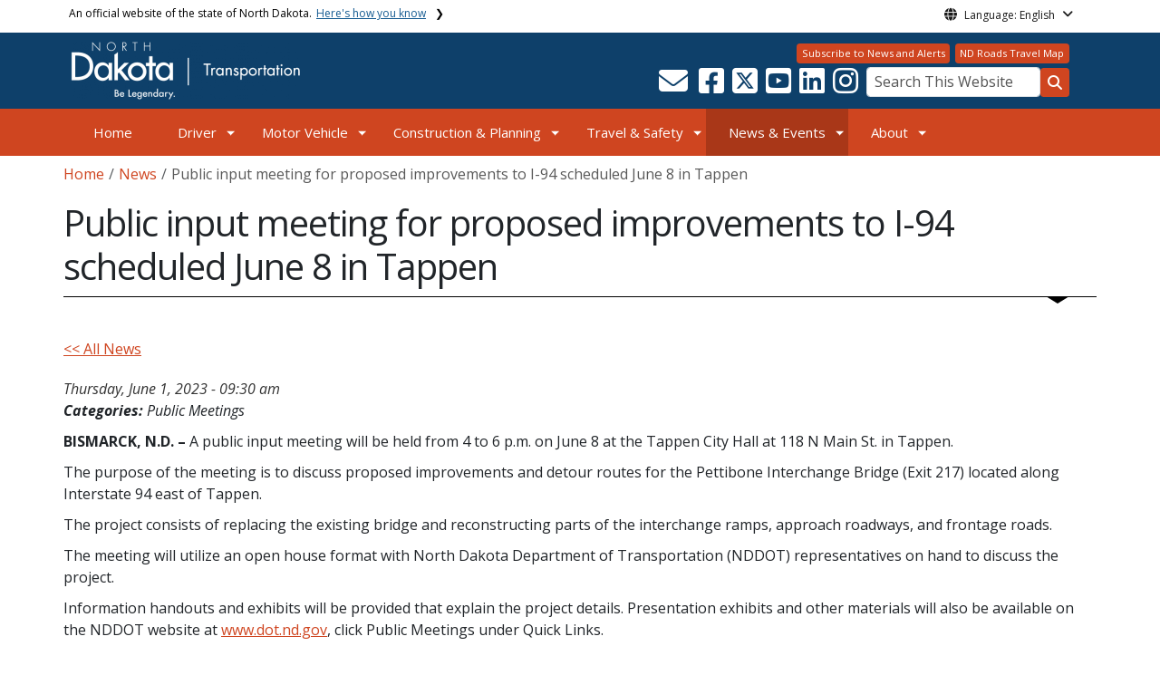

--- FILE ---
content_type: text/html; charset=UTF-8
request_url: https://www.dot.nd.gov/news/public-input-meeting-proposed-improvements-i-94-scheduled-june-8-tappen
body_size: 74586
content:

<!DOCTYPE html>
<html lang="en" dir="ltr" prefix="content: http://purl.org/rss/1.0/modules/content/  dc: http://purl.org/dc/terms/  foaf: http://xmlns.com/foaf/0.1/  og: http://ogp.me/ns#  rdfs: http://www.w3.org/2000/01/rdf-schema#  schema: http://schema.org/  sioc: http://rdfs.org/sioc/ns#  sioct: http://rdfs.org/sioc/types#  skos: http://www.w3.org/2004/02/skos/core#  xsd: http://www.w3.org/2001/XMLSchema# " class="h-100">
  <head>
    <meta charset="utf-8" />
<noscript><style>form.antibot * :not(.antibot-message) { display: none !important; }</style>
</noscript><meta name="description" content="BISMARCK, N.D. – A public input meeting will be held from 4 to 6 p.m. on June 8 at the Tappen City Hall at 118 N Main St. in Tappen." />
<meta name="abstract" content="BISMARCK, N.D. – A public input meeting will be held from 4 to 6 p.m. on June 8 at the Tappen City Hall at 118 N Main St. in Tappen." />
<meta name="robots" content="index, follow" />
<link rel="image_src" href="https://itdcmst204.cmsstaging.nd.gov/sites/www/files/styles/image_original/public/documents/theme/Drupal%2010.png?itok=PB2ENQJA&amp;cb=02b67b1c" />
<meta property="og:site_name" content="NDDOT" />
<meta property="og:type" content="website" />
<meta property="og:url" content="https://www.dot.nd.gov/news/public-input-meeting-proposed-improvements-i-94-scheduled-june-8-tappen" />
<meta property="og:title" content="Public input meeting for proposed improvements to I-94 scheduled June 8 in Tappen" />
<meta property="og:description" content="BISMARCK, N.D. – A public input meeting will be held from 4 to 6 p.m. on June 8 at the Tappen City Hall at 118 N Main St. in Tappen." />
<meta property="og:image" content="https://itdcmst204.cmsstaging.nd.gov/sites/www/files/styles/image_original/public/documents/theme/Drupal%2010.png?itok=PB2ENQJA&amp;cb=02b67b1c" />
<meta property="og:image:url" content="https://itdcmst204.cmsstaging.nd.gov/sites/www/files/styles/image_original/public/documents/theme/Drupal%2010.png?itok=PB2ENQJA&amp;cb=02b67b1c" />
<meta property="og:image:type" content="image/jpeg" />
<meta property="og:image:alt" content="social share image" />
<meta name="twitter:card" content="summary_large_image" />
<meta name="twitter:description" content="BISMARCK, N.D. – A public input meeting will be held from 4 to 6 p.m. on June 8 at the Tappen City Hall at 118 N Main St. in Tappen." />
<meta name="twitter:title" content="Public input meeting for proposed improvements to I-94 scheduled June 8 in Tappen | NDDOT" />
<meta name="twitter:image" content="https://itdcmst204.cmsstaging.nd.gov/sites/www/files/styles/twitter_share/public/documents/theme/Drupal%2010.png?itok=Ujz_Q1wh&amp;cb=02b67b1c" />
<meta name="twitter:image:alt" content="social share image" />
<meta name="Generator" content="Drupal 10 (https://www.drupal.org)" />
<meta name="MobileOptimized" content="width" />
<meta name="HandheldFriendly" content="true" />
<meta name="viewport" content="width=device-width, initial-scale=1.0" />
<link rel="icon" href="/sites/www/files/documents/theme/favicon.png" type="image/png" />
<link rel="canonical" href="https://www.dot.nd.gov/news/public-input-meeting-proposed-improvements-i-94-scheduled-june-8-tappen" />
<link rel="shortlink" href="https://www.dot.nd.gov/node/5212" />
<script>window.a2a_config=window.a2a_config||{};a2a_config.callbacks=[];a2a_config.overlays=[];a2a_config.templates={};</script>

    <title>Public input meeting for proposed improvements to I-94 scheduled June 8 in Tappen | NDDOT</title>
    <link rel="stylesheet" media="all" href="/sites/www/files/css/css_l-ZZmaJtb-SApM2Pf8BXQwSjNIl2OKNOWL-3Tt1xoUk.css?delta=0&amp;language=en&amp;theme=ndit_base&amp;include=[base64]" />
<link rel="stylesheet" media="all" href="/sites/www/files/css/css_v_sbxTvFJDowb7nF9AaxBLW54LOHqQf2MxFK6l3H684.css?delta=1&amp;language=en&amp;theme=ndit_base&amp;include=[base64]" />

    <script type="application/json" data-drupal-selector="drupal-settings-json">{"path":{"baseUrl":"\/","pathPrefix":"","currentPath":"node\/5212","currentPathIsAdmin":false,"isFront":false,"currentLanguage":"en"},"pluralDelimiter":"\u0003","suppressDeprecationErrors":true,"gtag":{"tagId":"G-7E3K2ME84M","consentMode":false,"otherIds":[],"events":[],"additionalConfigInfo":[]},"ajaxPageState":{"libraries":"[base64]","theme":"ndit_base","theme_token":null},"ajaxTrustedUrl":[],"gtm":{"tagId":null,"settings":{"data_layer":"dataLayer","include_classes":false,"allowlist_classes":"","blocklist_classes":"","include_environment":false,"environment_id":"","environment_token":""},"tagIds":["GTM-PQD9LLDX"]},"auto_height":{"selectors":".featured-card\r,.location-card\r,.featured-area"},"back_to_top":{"back_to_top_button_trigger":100,"back_to_top_speed":1200,"back_to_top_prevent_on_mobile":false,"back_to_top_prevent_in_admin":true,"back_to_top_button_type":"image","back_to_top_button_text":"Back to top"},"monsido":{"settings":{"token":"RjMiT00MIrIb_KcKgYN9aQ"}},"webform":{"dialog":{"options":{"narrow":{"title":"Narrow","width":600},"normal":{"title":"Normal","width":800},"wide":{"title":"Wide","width":1000}},"entity_type":"node","entity_id":"5212"}},"data":{"extlink":{"extTarget":true,"extTargetAppendNewWindowLabel":"(opens in a new window)","extTargetNoOverride":false,"extNofollow":true,"extTitleNoOverride":false,"extNoreferrer":true,"extFollowNoOverride":false,"extClass":"ext","extLabel":"","extImgClass":false,"extSubdomains":false,"extExclude":"(.nd.gov|secure.apps.state.nd.us|apps.nd.gov)","extInclude":"","extCssExclude":"","extCssInclude":"","extCssExplicit":".paragraph, .content, .region-header-icons, .quick-links, .btn","extAlert":true,"extAlertText":"You are now leaving this website and entering a new website created, operated, and maintained by another organization.","extHideIcons":false,"mailtoClass":"mailto","telClass":"0","mailtoLabel":"","telLabel":"(link is a phone number)","extUseFontAwesome":false,"extIconPlacement":"after","extPreventOrphan":false,"extFaLinkClasses":"fa fa-external-link","extFaMailtoClasses":"fa fa-envelope-o","extAdditionalLinkClasses":"","extAdditionalMailtoClasses":"","extAdditionalTelClasses":"","extFaTelClasses":"fa fa-phone","whitelistedDomains":[],"extExcludeNoreferrer":""}},"user":{"uid":0,"permissionsHash":"38e84943d6b9426338ed6c87b015491922f4332d7c13ce31b9ce98c731ae8e4b"}}</script>
<script src="/sites/www/files/js/js_gAtESHN69eFOledwqqjcwj_E91X9o-3-erHJqIjyM7g.js?scope=header&amp;delta=0&amp;language=en&amp;theme=ndit_base&amp;include=[base64]"></script>
<script src="/sites/all/modules/google_tag/js/gtag.js?t8yxzt"></script>
<script src="/sites/all/modules/google_tag/js/gtm.js?t8yxzt"></script>

  </head>
  <body class="path-node page-node-type-news  text-dark   d-flex flex-column h-100">
        <a href="#main-content" class="visually-hidden focusable skip-link">
      Skip to main content
    </a>
    <noscript><iframe src="https://www.googletagmanager.com/ns.html?id=GTM-PQD9LLDX"
                  height="0" width="0" style="display:none;visibility:hidden"></iframe></noscript>

      <div class="dialog-off-canvas-main-canvas d-flex flex-column h-100" data-off-canvas-main-canvas>
    
  <div class="itd-banner-top d-print-none">
    <div class="container">
      <div class="row">
          <div class="region region-banner-top">
    <section class="views-element-container settings-tray-editable block block-views block-views-blockstate-information-block-1 clearfix" id="block-ndit-base-views-block-state-information-block-1" data-drupal-settingstray="editable">
      <div class="state-info">
      <div class="top-banner-accordion">
        <div class="top-banner-accordion-tab">
          <input type="checkbox" name="state-info" id="state-info-tab">
          <label for="state-info-tab" class="state-info-tab_label">An official website of the state of North Dakota. <span>Here's how you know</span></label>
          <div class="state-info-tab_content">
            <div class="state-info-tab_content_container">
              <div class="gov-means">
                <p><span><strong>The .gov means it's official.</strong></span>Official North Dakota websites will end in .gov. Before sharing sensitive information, make sure you're on a government site.</p>
              </div>
              
              <div class="secure-means">
                <p><span><strong>The site is secure.</strong></span>The <strong>https://</strong> ensures that you're connecting to the official website and that any information you provide is encrypted and sent securely.</p>
              </div>
            </div>
          </div>  
        </div>
      </div>
    </div>
  </section>

<section id="block-ndit-base-gtranslate" class="settings-tray-editable block block-gtranslate block-gtranslate-block clearfix" data-drupal-settingstray="editable">
  
    

      <div id="language_consent" class="gtranslate vanish">
    <div class="gtranslate_wrapper"></div><script>window.gtranslateSettings = {"switcher_horizontal_position":"left","switcher_vertical_position":"bottom","horizontal_position":"inline","vertical_position":"inline","float_switcher_open_direction":"top","switcher_open_direction":"bottom","default_language":"en","native_language_names":1,"detect_browser_language":0,"add_new_line":1,"select_language_label":"Select Language","flag_size":32,"flag_style":"2d","globe_size":60,"alt_flags":[],"wrapper_selector":".gtranslate_wrapper","url_structure":"none","custom_domains":null,"languages":["en","ar","zh-CN","fr","de","hi","ru","es","uk","vi","sw","eu","bs","hmn","ne","pa","ku","ps"],"custom_css":""}</script><script>(function(){var js = document.createElement('script');js.setAttribute('src', '/sites/all/modules/gtranslate/js/dropdown.js');js.setAttribute('data-gt-orig-url', '/news/public-input-meeting-proposed-improvements-i-94-scheduled-june-8-tappen');js.setAttribute('data-gt-orig-domain', 'www.dot.nd.gov');document.body.appendChild(js);})();</script>
</div>

<div id="consent-trigger">
    <p id="language_placeholder">Language: English</p>
</div>

<noindex>
    <div id="consent_modal" class="modal fade" role="dialog">
        <div class="modal-dialog">
            <!-- Modal content-->
            <div class="modal-content consent-content">
                <div class="modal-header consent-content-header">Automatic translation disclaimer</div>

                <div class="modal-body consent-content-statement">
                    <p>The State of North Dakota provides automatic translation for nd.gov websites, courtesy of Google Translate. Please remember, though, that the English language version is considered the most accurate. In the event of a disagreement or discrepancy between the translation and the original English version of this web site or any notice or disclaimer, the original version will prevail.</p>
                </div>

                <div class="consent-content-footer">
                    <a href="#" id="gt_accept" class="consent-btn" data-dismiss="modal">Accept</a>
                    <a href="#" id="gt_decline" class="consent-btn" data-dismiss="modal">Decline</a>
                </div>
            </div>

        </div>
    </div>
</noindex>
  </section>


  </div>

      </div>
    </div>
  </div>

  <div id="header-background" class="d-print-none">
      <div class="region region-header-background">
    <section class="views-element-container d-none d-lg-block settings-tray-editable block block-views block-views-blocklogo-block-block-2 clearfix" id="block-ndit-base-views-block-logo-block-block-2" data-drupal-settingstray="editable">
  
    

      <div data-block="header_background block-ndit-base-views-block-logo-block-block-2"><div class="view view-logo-block view-id-logo_block view-display-id-block_2 js-view-dom-id-c33982a42cf2a29e74ef8ce3ac143f0cc86fb1f81882da941d438a75df9882d8">
  
    
      
      <div class="view-content">
          <div></div>

    </div>
  
          </div>
</div>

  </section>


  </div>

          <header id="header" role="banner">
        <div class="container">
          <div class="row">
            <div class="col-lg-5 col-md-4 col-sm-6">
                <div class="region region-logo">
    <section class="views-element-container settings-tray-editable block block-views block-views-blocklogo-block-block-1 clearfix" id="block-ndit-base-views-block-logo-block-block-1" data-drupal-settingstray="editable">
  
    

      <div data-block="logo block-ndit-base-views-block-logo-block-block-1"><div class="view view-logo-block view-id-logo_block view-display-id-block_1 js-view-dom-id-86f3825c4ecebfc9aa3611644da75b5c8835ed25537feff6a1ca4283618788d6">
  
    
      
      <div class="view-content">
          <div><a href="https://www.dot.nd.gov/" title="Home">  <img loading="lazy" src="/sites/www/files/styles/logo/public/documents/theme/Transportation-logo-white-transparent-651x165.png?itok=3MrY_NpR&amp;cb=1cc38b5c" width="253" height="64" alt="North Dakota - Be Legendary. | Transportation" typeof="Image" class="img-fluid image-style-logo" />


</a></div>

    </div>
  
          </div>
</div>

  </section>


  </div>

            </div>
            <div class="col-lg-7 col-md-8 col-sm-6 header-right hidden-print">
              <div id="quick-links">
                  <div class="region region-quick-links">
    <section class="views-element-container settings-tray-editable block block-views block-views-blockquick-links-config-block-1 clearfix" id="block-ndit-base-views-block-quick-links-config-block-1" data-drupal-settingstray="editable">
  
    

      <div data-block="quick_links block-ndit-base-views-block-quick-links-config-block-1"><div class="view view-quick-links-config view-id-quick_links_config view-display-id-block_1 js-view-dom-id-e12020b59c594e126f69b363c8e0b103fe8a5237af0e784b8400b269bb45ff4f">
  
    
      
      <div class="view-content">
          <div class="views-row"><div class="quick-links"><a href="/email-and-mobile-subscription-service" class="btn btn-quicklinks">Subscribe to News and Alerts</a><a href="https://travel.dot.nd.gov/" class="btn btn-quicklinks">ND Roads Travel Map</a></div></div>

    </div>
  
          </div>
</div>

  </section>


  </div>

              </div>
              <div id="connectivity-zone">
                <div id="header-icons">
                    <div class="region region-header-icons">
    <section class="views-element-container social-links hidden-xs hidden-sm settings-tray-editable block block-views block-views-blocksocial-icons-config-block-1 clearfix" id="block-ndit-base-views-block-social-icons-config-block-1" data-drupal-settingstray="editable">
  
    

      <div data-block="header_icons block-ndit-base-views-block-social-icons-config-block-1"><div class="social-icons view view-social-icons-config view-id-social_icons_config view-display-id-block_1 js-view-dom-id-a39d466db2e62506ceb2fb4ee8e2bb21937434cfa1da391795c1d7a0abf37f30">
  
    
      
      <div class="view-content">
          <div class="social-inline"><a class="ndr-mail" href="/contact-us" title="Contact Us" role="button">
	<span aria-hidden="true" class="fas fa-envelope fa-2x"></span>
</a> </div>
    <div class="social-inline"><a class="ndr-facebook" rel="noopener noreferrer" href="https://www.facebook.com/nddot" target="_blank" title="Follow Us on Facebook" role="button">
				<span aria-hidden="true" class="fab fa-facebook-square fa-2x"></span>
			</a> <a class="ndr-twitter" rel="noopener noreferrer" href="https://twitter.com/NorthDakotaDOT" target="_blank" title="Follow Us on Twitter" role="button">
				<span class="fa-brands fa-square-x-twitter fa-2xl"></span>
			</a><a class="ndr-youtube" rel="noopener noreferrer" href="https://www.youtube.com/channel/UCC9q9qyepKShBgfLM3RsrFQ" target="_blank" title="Subscribe to our YouTube" role="button">
					<span aria-hidden="true" class="fab fa-youtube-square fa-2x"></span>
				</a><a class="ndr-linkedin" rel="noopener noreferrer" href="https://www.linkedin.com/company/north-dakota-department-of-transportation" target="_blank" title="Link me on Linkedin" role="button">
					<span aria-hidden="true" class="fab fa-linkedin fa-2x"></span>
				</a><a class="ndr-instagram" rel="noopener noreferrer" href="https://www.instagram.com/northdakotadot/" target="_blank" title="Subscribe on Instagram" role="button">
				<span aria-hidden="true" class="fab fa-instagram fa-2x"></span>
			</a></div>

    </div>
  
          </div>
</div>

  </section>


  </div>

                </div>
                <div id="header-search">
                    <div class="region region-search-box">
    <section id="block-ndit-base-searchbox" class="d-none d-sm-block search-box settings-tray-editable block block-block-content block-block-content6f619e1b-84c8-44eb-a198-cb10e1998c1e clearfix d-none d-sm-block search-box" data-drupal-settingstray="editable">
  
    

      <form action="/search" id="cse-search-box" class="form-inline search-form pull-right">
      <label for="searchbox-desk">Search This Website:</label>
      <input id="searchbox-desk" type="text" autocomplete="Search This Website" title="Search This Website" name="query" class="searchbox form-control" placeholder="Search This Website">
      <span class="search-button">
      <button class="btn btn-search" type="submit" aria-label="Search this website" onclick="createGoogleSearchCookie(window.location.href);">
      <span class="fa fa-search" aria-hidden="true"></span>
      </button>
      </span>
    </form>
  </section>


  </div>

                </div>
              </div>
            </div>
          </div>
        </div>
      </header>
      </div>

<div id="main-nav" class="navbar nav">
  <div class="site-navbar site-navbar-target">
    <div class="container">
      <div class="col-md-12">
          <div class="region region-agency-navigation">
    <nav id="ndit-base-mainnavigation-desktop" class="d-none d-md-block site-navigation position-relative text-right ndit-menu-desktop" data-drupal-settingstray="editable"
  role="navigation"
  aria-labelledby="ndit-base-mainnavigation-desktop-menu">

          
  
  <div class="visually-hidden" id="ndit-base-mainnavigation-desktop-menu">Main navigation</div>
  

        

<div class='ndit-desktop-menu d-none d-sm-block d-md-block d-lg-block'>
      <ul data-block="agency_navigation ndit-base-mainnavigation-desktop" class="site-menu main-menu js-clone-nav mr-auto d-none d-lg-block">
                            <li tabindex="0">
        <a href="/" title="Home" class="nav-link" data-drupal-link-system-path="&lt;front&gt;">Home</a>
              </li>
                            <li class="has-children" tabindex="0">
        <a href="/driver" class="nav-link has-children" data-drupal-link-system-path="node/5041">Driver</a>
                  <ul class='dropdown'>
                                                                              <li>
                <a href="/driver/online-services-drivers" class="nav-link" data-drupal-link-system-path="node/7135">Online Services for Drivers</a>
                              </li>
                                                      <li>
                <a href="https://secure.apps.state.nd.us/dot/dlts/dlos/scheduleWelcome.htm" class="nav-link">Driving Tests</a>
                              </li>
                                                      <li>
                <a href="/driver/real-id-information" class="nav-link" data-drupal-link-system-path="node/5519">REAL ID Information</a>
                              </li>
                                                      <li>
                <a href="/driver/driver-education" class="nav-link" data-drupal-link-system-path="node/5614">Education</a>
                              </li>
                                                      <li>
                <a href="/driver/commercial" class="nav-link" data-drupal-link-system-path="node/5280">Commercial</a>
                              </li>
                      </ul>
              </li>
                            <li class="has-children" tabindex="0">
        <a href="/motor-vehicle" class="nav-link has-children" data-drupal-link-system-path="node/5042">Motor Vehicle</a>
                  <ul class='dropdown'>
                                                                              <li>
                <a href="/motor-vehicle/motor-vehicle-dealer-resources-including-out-state-dealers" class="nav-link" data-drupal-link-system-path="node/5268">Motor Vehicle Dealer Resources</a>
                              </li>
                                                      <li>
                <a href="/motor-vehicle/motor-vehicle-locations" class="nav-link" data-drupal-link-system-path="node/6200">Motor Vehicle Locations</a>
                              </li>
                                                      <li>
                <a href="/motor-vehicle/online-services-motor-vehicle" class="nav-link" data-drupal-link-system-path="node/5296">Motor Vehicle Online Services</a>
                              </li>
                                                      <li>
                <a href="/motor-vehicle/vehicle-recalls-and-history-reports" class="nav-link" data-drupal-link-system-path="node/5399">Vehicle History Reports</a>
                              </li>
                                                      <li>
                <a href="/motor-vehicle/international-registration-plans-ifta-irp-and-ucr" class="nav-link" data-drupal-link-system-path="node/5348">International Registration Plans</a>
                              </li>
                      </ul>
              </li>
                            <li class="has-children" tabindex="0">
        <a href="/construction-and-planning" class="nav-link has-children" data-drupal-link-system-path="node/5043">Construction &amp; Planning</a>
                  <ul class='dropdown'>
                                                                              <li>
                <a href="/construction-and-planning/consultants-and-engineers" class="nav-link" data-drupal-link-system-path="node/6789">Consultants &amp; Engineers</a>
                              </li>
                                                      <li>
                <a href="/construction-and-planning/construction-and-contractor-resources" class="nav-link" data-drupal-link-system-path="node/5559">Construction &amp; Contractor Resources</a>
                              </li>
                                                      <li>
                <a href="/construction-and-planning/grant-and-funding-programs" class="nav-link" data-drupal-link-system-path="node/6427">Grant &amp; Funding Programs</a>
                              </li>
                                                      <li>
                <a href="/construction-and-planning/planning-process" class="nav-link" data-drupal-link-system-path="node/6966">Planning Process</a>
                              </li>
                                                      <li>
                <a href="/construction-and-planning/transportation-plans-programs" class="nav-link" data-drupal-link-system-path="node/5576">Transportation Plans &amp; Programs</a>
                              </li>
                                                      <li>
                <a href="/construction-and-planning/uncrewed-aircraft-systems-uas" class="nav-link" data-drupal-link-system-path="node/5636">Uncrewed Aircraft Systems (UAS)</a>
                              </li>
                      </ul>
              </li>
                            <li class="has-children" tabindex="0">
        <a href="/travel-and-safety" class="nav-link has-children" data-drupal-link-system-path="node/5061">Travel &amp; Safety</a>
                  <ul class='dropdown'>
                                                                              <li>
                <a href="/travel-and-safety/highway-safety" class="nav-link" data-drupal-link-system-path="node/5279">Highway Safety</a>
                              </li>
                                                      <li>
                <a href="/travel-and-safety/road-conditions-weather-resources" class="nav-link" data-drupal-link-system-path="node/6202">Road Conditions &amp; Weather Resources</a>
                              </li>
                                                      <li>
                <a href="/travel-and-safety/traveling-north-dakota" class="nav-link" data-drupal-link-system-path="node/5613">Traveling in North Dakota</a>
                              </li>
                      </ul>
              </li>
                            <li class="has-children active" tabindex="0">
        <a href="/news-and-events" class="nav-link has-children active" data-drupal-link-system-path="node/5062">News &amp; Events</a>
                  <ul class='dropdown'>
                                                                              <li>
                <a href="/events" class="nav-link" data-drupal-link-system-path="events">Events</a>
                              </li>
                                                      <li class="active">
                <a href="/news" class="nav-link active" data-drupal-link-system-path="news">News</a>
                              </li>
                                                      <li>
                <a href="/news-and-events/media-and-downloads" class="nav-link" data-drupal-link-system-path="node/6351">Media &amp; Downloads</a>
                              </li>
                                                      <li>
                <a href="/news-and-events/public-input-meetings" class="nav-link" data-drupal-link-system-path="node/6901">Public Input Meetings</a>
                              </li>
                                                      <li>
                <a href="/news-and-events/vehicle-auctions" class="nav-link" data-drupal-link-system-path="node/7149">Vehicle Auctions</a>
                              </li>
                      </ul>
              </li>
                            <li class="has-children" tabindex="0">
        <a href="/about-nddot" class="nav-link has-children" data-drupal-link-system-path="node/5052">About</a>
                  <ul class='dropdown'>
                                                                              <li>
                <a href="/about-nddot/careers" class="nav-link" data-drupal-link-system-path="node/128">Careers</a>
                              </li>
                                                      <li>
                <a href="/about-nddot/civil-rights" class="nav-link" data-drupal-link-system-path="node/5915">Civil Rights</a>
                              </li>
                                                      <li>
                <a href="/contact-us" class="nav-link" data-drupal-link-system-path="node/6243">Contact Us</a>
                              </li>
                                                      <li>
                <a href="https://www.dot.nd.gov/dot/view/forms.aspx" class="nav-link">Forms</a>
                              </li>
                      </ul>
              </li>
      </ul>
</div>






  </nav>
<nav id="ndit-base-mainnavigation-mobile" class="d-block d-sm-none site-navigation position-relative text-right d-md-none" data-drupal-settingstray="editable"
  role="navigation"
  aria-labelledby="ndit-base-mainnavigation-mobile-menumobile">

          
  
  <div class="visually-hidden" id="ndit-base-mainnavigation-mobile-menumobile">Main navigation Mobile</div>
  

        


<div class='test d-block d-md-none'>
  <section id="block-ndit-base-mobilesearchblock" class="d-block d-sm-none settings-tray-editable block block-block-content block-block-content9809f971-ad16-4d8d-b305-b2e4176dcf89 clearfix" data-drupal-settingstray="editable">
  
    

      
            <div class="clearfix text-formatted field field--name-body field--type-text-with-summary field--label-hidden field__item"><form action="/search" id="cse-search-box2" class="d-flex align-items-center">
<label for="searchbox-mob" class="me-2">Search This Website:</label>
<input id="searchbox-mob" type="text" autocomplete="Search This Website" title="Search This Website" name="query" class="form-control me-2" placeholder="Search This Website">
<button class="btn btn-search" type="submit" aria-label="Search this website" onclick="createGoogleSearchCookie(window.location.href);">
<span class="fa fa-search" aria-hidden="true"></span>
</button>
</form></div>
      
  </section>









<nav class="nav-mobile check">
<ul>
    <li class="menu-container">
        <input id="menu-toggle" type="checkbox" aria-label="Toggle Menu">
        <label for="menu-toggle" class="menu-button" aria-hidden="true" tabindex="0">
            <svg class="icon-open" viewBox="0 0 24 24">
                <path d="M3 18h18v-2H3v2zm0-5h18v-2H3v2zm0-7v2h18V6H3z"></path>
            </svg>
            <svg class="icon-close" viewBox="0 0 100 100">
                <path d="M83.288 88.13c-2.114 2.112-5.575 2.112-7.69 0L53.66 66.188c-2.113-2.112-5.572-2.112-7.686 0l-21.72 21.72c-2.114 2.113-5.572 2.113-7.687 0l-4.693-4.692c-2.114-2.114-2.114-5.573 0-7.688l21.72-21.72c2.112-2.115 2.112-5.574 0-7.687L11.87 24.4c-2.114-2.113-2.114-5.57 0-7.686l4.842-4.842c2.113-2.114 5.57-2.114 7.686 0l21.72 21.72c2.114 2.113 5.572 2.113 7.688 0l21.72-21.72c2.115-2.114 5.574-2.114 7.688 0l4.695 4.695c2.112 2.113 2.112 5.57-.002 7.686l-21.72 21.72c-2.112 2.114-2.112 5.573 0 7.686L88.13 75.6c2.112 2.11 2.112 5.572 0 7.687l-4.842 4.84z" />
            </svg>
        </label>
            <ul class="menu-sidebar d-print-none" aria-hidden="true">
        <span class="menu-sidebar-header">
            <button class="close-all">X</button>
        </span>
                    <li>
                                    <a href="/">Home</a>
                            </li>
                    <li>
                                                        <input type="checkbox" autocomplete="Mobile Menu" id="sub-2" class="submenu-toggle">
                    <a class="submenu-label" href="/driver">Driver</a>
                    <label class="arrow right padding-right" for="sub-2" tabindex="0">&#8250;</label>
                        <ul class="menu-sub">
        <span class="menu-sidebar-header">
            <button class="close-all">X</button>
        </span>
        <li class="menu-sub-title">
            <label class="submenu-label" for="sub-2" tabindex="0">Back</label>
            <div class="arrow left">&#8249;</div>
        </li>
        <li class="menu-sub-title cat-name">Driver</li>
                    <li>
                                    <a href="/driver/online-services-drivers">Online Services for Drivers</a>
                            </li>
                    <li>
                                    <a href="https://secure.apps.state.nd.us/dot/dlts/dlos/scheduleWelcome.htm">Driving Tests</a>
                            </li>
                    <li>
                                    <a href="/driver/real-id-information">REAL ID Information</a>
                            </li>
                    <li>
                                                        <input type="checkbox" autocomplete="Sub Menu Item" id="sub-2-4" class="submenu-toggle">
                    <a class="submenu-label" href="/driver/driver-education">Education</a>
                    <label class="arrow right padding-right" for="sub-2-4" tabindex="0">&#8250;</label>
                        <ul class="menu-sub">
        <span class="menu-sidebar-header">
            <button class="close-all">X</button>
        </span>
        <li class="menu-sub-title">
            <label class="submenu-label" for="sub-2-4" tabindex="0">Back</label>
            <div class="arrow left">&#8249;</div>
        </li>
        <li class="menu-sub-title cat-name">Education</li>
                    <li>
                                    <a href="/driver/driver-informationeducation">Driver Information/Education</a>
                            </li>
                    <li>
                                    <a href="/driver/driver-education/driver-training-schools">Driver Training Schools</a>
                            </li>
                    <li>
                                    <a href="/driver/driver-license-classes">Driver License Classes</a>
                            </li>
                    <li>
                                    <a href="/driver/driver-education/driver-license-points-reduction-and-points-schedule">Driver License Points Schedule</a>
                            </li>
                    <li>
                                    <a href="/driver/driver-education/driver-license-requirements">Driver License Requirements</a>
                            </li>
            </ul>

                            </li>
                    <li>
                                                        <input type="checkbox" autocomplete="Sub Menu Item" id="sub-2-5" class="submenu-toggle">
                    <a class="submenu-label" href="/driver/commercial">Commercial</a>
                    <label class="arrow right padding-right" for="sub-2-5" tabindex="0">&#8250;</label>
                        <ul class="menu-sub">
        <span class="menu-sidebar-header">
            <button class="close-all">X</button>
        </span>
        <li class="menu-sub-title">
            <label class="submenu-label" for="sub-2-5" tabindex="0">Back</label>
            <div class="arrow left">&#8249;</div>
        </li>
        <li class="menu-sub-title cat-name">Commercial</li>
                    <li>
                                    <a href="/driver/commercial/129000-pound-large-truck-network">129,000 Pound Large Truck Network</a>
                            </li>
                    <li>
                                    <a href="/driver/commercial-driver-license-cdl/cdl-third-party-testing">CDL Third Party Testing</a>
                            </li>
                    <li>
                                    <a href="/driver/commercial/commercial-driver-license-manual">Commercial Driver License Manual</a>
                            </li>
                    <li>
                                    <a href="/driver/commercial/how-renew-commercial-driver-license">How to Renew a Commercial Driver License (CDL)</a>
                            </li>
                    <li>
                                    <a href="/driver/commercial/north-dakota-load-restrictions">North Dakota Load Restrictions</a>
                            </li>
                    <li>
                                    <a href="/driver/commercial/bridge-vertical-clearance">Bridge Clearance</a>
                            </li>
                    <li>
                                    <a href="/driver/commercial/commercial-driver-license">Commercial Driver License (CDL)</a>
                            </li>
                    <li>
                                    <a href="/driver/commercial/hazardous-material-requirements">Hazardous Material Requirements</a>
                            </li>
                    <li>
                                    <a href="/driver/commercial/how-apply-commercial-driver-license">How to Apply for a Commercial Driver License (CDL)</a>
                            </li>
            </ul>

                            </li>
            </ul>

                            </li>
                    <li>
                                                        <input type="checkbox" autocomplete="Mobile Menu" id="sub-3" class="submenu-toggle">
                    <a class="submenu-label" href="/motor-vehicle">Motor Vehicle</a>
                    <label class="arrow right padding-right" for="sub-3" tabindex="0">&#8250;</label>
                        <ul class="menu-sub">
        <span class="menu-sidebar-header">
            <button class="close-all">X</button>
        </span>
        <li class="menu-sub-title">
            <label class="submenu-label" for="sub-3" tabindex="0">Back</label>
            <div class="arrow left">&#8249;</div>
        </li>
        <li class="menu-sub-title cat-name">Motor Vehicle</li>
                    <li>
                                    <a href="/motor-vehicle/motor-vehicle-dealer-resources-including-out-state-dealers">Motor Vehicle Dealer Resources</a>
                            </li>
                    <li>
                                    <a href="/motor-vehicle/motor-vehicle-locations">Motor Vehicle Locations</a>
                            </li>
                    <li>
                                    <a href="/motor-vehicle/online-services-motor-vehicle">Motor Vehicle Online Services</a>
                            </li>
                    <li>
                                    <a href="/motor-vehicle/vehicle-recalls-and-history-reports">Vehicle History Reports</a>
                            </li>
                    <li>
                                    <a href="/motor-vehicle/international-registration-plans-ifta-irp-and-ucr">International Registration Plans</a>
                            </li>
            </ul>

                            </li>
                    <li>
                                                        <input type="checkbox" autocomplete="Mobile Menu" id="sub-4" class="submenu-toggle">
                    <a class="submenu-label" href="/construction-and-planning">Construction &amp; Planning</a>
                    <label class="arrow right padding-right" for="sub-4" tabindex="0">&#8250;</label>
                        <ul class="menu-sub">
        <span class="menu-sidebar-header">
            <button class="close-all">X</button>
        </span>
        <li class="menu-sub-title">
            <label class="submenu-label" for="sub-4" tabindex="0">Back</label>
            <div class="arrow left">&#8249;</div>
        </li>
        <li class="menu-sub-title cat-name">Construction &amp; Planning</li>
                    <li>
                                    <a href="/construction-and-planning/consultants-and-engineers">Consultants &amp; Engineers</a>
                            </li>
                    <li>
                                                        <input type="checkbox" autocomplete="Sub Menu Item" id="sub-4-2" class="submenu-toggle">
                    <a class="submenu-label" href="/construction-and-planning/construction-and-contractor-resources">Construction &amp; Contractor Resources</a>
                    <label class="arrow right padding-right" for="sub-4-2" tabindex="0">&#8250;</label>
                        <ul class="menu-sub">
        <span class="menu-sidebar-header">
            <button class="close-all">X</button>
        </span>
        <li class="menu-sub-title">
            <label class="submenu-label" for="sub-4-2" tabindex="0">Back</label>
            <div class="arrow left">&#8249;</div>
        </li>
        <li class="menu-sub-title cat-name">Construction &amp; Contractor Resources</li>
                    <li>
                                    <a href="/construction-and-planning/construction-and-contractor-resources/road-and-bridge-construction">Road and Bridge Construction Standard Specifications</a>
                            </li>
            </ul>

                            </li>
                    <li>
                                    <a href="/construction-and-planning/grant-and-funding-programs">Grant &amp; Funding Programs</a>
                            </li>
                    <li>
                                    <a href="/construction-and-planning/planning-process">Planning Process</a>
                            </li>
                    <li>
                                                        <input type="checkbox" autocomplete="Sub Menu Item" id="sub-4-5" class="submenu-toggle">
                    <a class="submenu-label" href="/construction-and-planning/transportation-plans-programs">Transportation Plans &amp; Programs</a>
                    <label class="arrow right padding-right" for="sub-4-5" tabindex="0">&#8250;</label>
                        <ul class="menu-sub">
        <span class="menu-sidebar-header">
            <button class="close-all">X</button>
        </span>
        <li class="menu-sub-title">
            <label class="submenu-label" for="sub-4-5" tabindex="0">Back</label>
            <div class="arrow left">&#8249;</div>
        </li>
        <li class="menu-sub-title cat-name">Transportation Plans &amp; Programs</li>
                    <li>
                                    <a href="/construction-and-planning/transportation-plans-programs/state-transportation-innovation-council">State Transportation Innovation Council (STIC)</a>
                            </li>
            </ul>

                            </li>
                    <li>
                                    <a href="/construction-and-planning/uncrewed-aircraft-systems-uas">Uncrewed Aircraft Systems (UAS)</a>
                            </li>
            </ul>

                            </li>
                    <li>
                                                        <input type="checkbox" autocomplete="Mobile Menu" id="sub-5" class="submenu-toggle">
                    <a class="submenu-label" href="/travel-and-safety">Travel &amp; Safety</a>
                    <label class="arrow right padding-right" for="sub-5" tabindex="0">&#8250;</label>
                        <ul class="menu-sub">
        <span class="menu-sidebar-header">
            <button class="close-all">X</button>
        </span>
        <li class="menu-sub-title">
            <label class="submenu-label" for="sub-5" tabindex="0">Back</label>
            <div class="arrow left">&#8249;</div>
        </li>
        <li class="menu-sub-title cat-name">Travel &amp; Safety</li>
                    <li>
                                                        <input type="checkbox" autocomplete="Sub Menu Item" id="sub-5-1" class="submenu-toggle">
                    <a class="submenu-label" href="/travel-and-safety/highway-safety">Highway Safety</a>
                    <label class="arrow right padding-right" for="sub-5-1" tabindex="0">&#8250;</label>
                        <ul class="menu-sub">
        <span class="menu-sidebar-header">
            <button class="close-all">X</button>
        </span>
        <li class="menu-sub-title">
            <label class="submenu-label" for="sub-5-1" tabindex="0">Back</label>
            <div class="arrow left">&#8249;</div>
        </li>
        <li class="menu-sub-title cat-name">Highway Safety</li>
                    <li>
                                    <a href="/travel-and-safety/highway-safety/reduced-conflict-intersections-rci">Reduced Conflict Intersection</a>
                            </li>
                    <li>
                                                        <input type="checkbox" autocomplete="Sub Menu Item" id="sub-5-1-2" class="submenu-toggle">
                    <a class="submenu-label" href="/travel-and-safety/highway-safety/highway-safety-programs">Highway Safety Programs</a>
                    <label class="arrow right padding-right" for="sub-5-1-2" tabindex="0">&#8250;</label>
                        <ul class="menu-sub">
        <span class="menu-sidebar-header">
            <button class="close-all">X</button>
        </span>
        <li class="menu-sub-title">
            <label class="submenu-label" for="sub-5-1-2" tabindex="0">Back</label>
            <div class="arrow left">&#8249;</div>
        </li>
        <li class="menu-sub-title cat-name">Highway Safety Programs</li>
                    <li>
                                    <a href="/travel-and-safety/safety/traffic-safety-laws">Traffic Safety Laws</a>
                            </li>
                    <li>
                                    <a href="/travel-and-safety/safety/highway-performance-classification-system-hpcs">Highway Performance Classification System (HPCS)</a>
                            </li>
                    <li>
                                    <a href="/travel-and-safety/highway-safety/highway-safety-programs/driver-fitness-resources-and-alternatives">Driver Fitness Resources and Alternatives</a>
                            </li>
                    <li>
                                    <a href="/travel-and-safety/safety/flashing-yellow-arrow">Flashing Yellow Arrow</a>
                            </li>
                    <li>
                                    <a href="/travel-and-safety/safety/north-dakota-511">North Dakota 511</a>
                            </li>
                    <li>
                                    <a href="/travel-and-safety/safety/older-driver-safety-tips">Older Driver Safety Tips</a>
                            </li>
                    <li>
                                    <a href="/travel-and-safety/highway-safety/highway-safety-programs/penalties-driving-under-influence">Penalties for Driving Under the Influence</a>
                            </li>
                    <li>
                                    <a href="/travel-and-safety/safety/purchase-crash-report">Purchase Crash Report</a>
                            </li>
            </ul>

                            </li>
                    <li>
                                    <a href="/travel-and-safety/highway-safety/rumble-stripes">Rumble Stripes</a>
                            </li>
            </ul>

                            </li>
                    <li>
                                                        <input type="checkbox" autocomplete="Sub Menu Item" id="sub-5-2" class="submenu-toggle">
                    <a class="submenu-label" href="/travel-and-safety/road-conditions-weather-resources">Road Conditions &amp; Weather Resources</a>
                    <label class="arrow right padding-right" for="sub-5-2" tabindex="0">&#8250;</label>
                        <ul class="menu-sub">
        <span class="menu-sidebar-header">
            <button class="close-all">X</button>
        </span>
        <li class="menu-sub-title">
            <label class="submenu-label" for="sub-5-2" tabindex="0">Back</label>
            <div class="arrow left">&#8249;</div>
        </li>
        <li class="menu-sub-title cat-name">Road Conditions &amp; Weather Resources</li>
                    <li>
                                    <a href="/winter-driving">Winter Driving</a>
                            </li>
                    <li>
                                    <a href="/travel-and-safety/road-conditions-weather-resources/snow-ice-control-information">Snow and Ice Control Information</a>
                            </li>
            </ul>

                            </li>
                    <li>
                                                        <input type="checkbox" autocomplete="Sub Menu Item" id="sub-5-3" class="submenu-toggle">
                    <a class="submenu-label" href="/travel-and-safety/traveling-north-dakota">Traveling in North Dakota</a>
                    <label class="arrow right padding-right" for="sub-5-3" tabindex="0">&#8250;</label>
                        <ul class="menu-sub">
        <span class="menu-sidebar-header">
            <button class="close-all">X</button>
        </span>
        <li class="menu-sub-title">
            <label class="submenu-label" for="sub-5-3" tabindex="0">Back</label>
            <div class="arrow left">&#8249;</div>
        </li>
        <li class="menu-sub-title cat-name">Traveling in North Dakota</li>
                    <li>
                                    <a href="/travel-and-safety/traveling-north-dakota/roadway-data-management-program">Roadway Data Management Program</a>
                            </li>
                    <li>
                                    <a href="/travel-and-safety/traveling-north-dakota/traffic-data-program">Traffic Data Program</a>
                            </li>
                    <li>
                                    <a href="/traffic-operations">Traffic Operations Resources</a>
                            </li>
                    <li>
                                    <a href="/construction-and-planning/construction-planning/programs-and-planning/intelligent-transportation-systems-its">Intelligent Transportation Systems</a>
                            </li>
                    <li>
                                                        <input type="checkbox" autocomplete="Sub Menu Item" id="sub-5-3-5" class="submenu-toggle">
                    <a class="submenu-label" href="/travel-and-safety/traveling-north-dakota/statewide-transit">Statewide Transit</a>
                    <label class="arrow right padding-right" for="sub-5-3-5" tabindex="0">&#8250;</label>
                        <ul class="menu-sub">
        <span class="menu-sidebar-header">
            <button class="close-all">X</button>
        </span>
        <li class="menu-sub-title">
            <label class="submenu-label" for="sub-5-3-5" tabindex="0">Back</label>
            <div class="arrow left">&#8249;</div>
        </li>
        <li class="menu-sub-title cat-name">Statewide Transit</li>
                    <li>
                                    <a href="/travel-and-safety/traveling-north-dakota/statewide-transit/transit-coordination-and-intercity-bus">Transit Coordination and Intercity Bus Plan</a>
                            </li>
            </ul>

                            </li>
            </ul>

                            </li>
            </ul>

                            </li>
                    <li class="active">
                                                        <input type="checkbox" autocomplete="Mobile Menu" id="sub-6" class="submenu-toggle">
                    <a class="submenu-label" href="/news-and-events">News &amp; Events</a>
                    <label class="arrow right padding-right" for="sub-6" tabindex="0">&#8250;</label>
                        <ul class="menu-sub">
        <span class="menu-sidebar-header">
            <button class="close-all">X</button>
        </span>
        <li class="menu-sub-title">
            <label class="submenu-label" for="sub-6" tabindex="0">Back</label>
            <div class="arrow left">&#8249;</div>
        </li>
        <li class="menu-sub-title cat-name">News &amp; Events</li>
                    <li>
                                    <a href="/events">Events</a>
                            </li>
                    <li class="active">
                                    <a href="/news">News</a>
                            </li>
                    <li>
                                    <a href="/news-and-events/media-and-downloads">Media &amp; Downloads</a>
                            </li>
                    <li>
                                    <a href="/news-and-events/public-input-meetings">Public Input Meetings</a>
                            </li>
                    <li>
                                    <a href="/news-and-events/vehicle-auctions">Vehicle Auctions</a>
                            </li>
            </ul>

                            </li>
                    <li>
                                                        <input type="checkbox" autocomplete="Mobile Menu" id="sub-7" class="submenu-toggle">
                    <a class="submenu-label" href="/about-nddot">About</a>
                    <label class="arrow right padding-right" for="sub-7" tabindex="0">&#8250;</label>
                        <ul class="menu-sub">
        <span class="menu-sidebar-header">
            <button class="close-all">X</button>
        </span>
        <li class="menu-sub-title">
            <label class="submenu-label" for="sub-7" tabindex="0">Back</label>
            <div class="arrow left">&#8249;</div>
        </li>
        <li class="menu-sub-title cat-name">About</li>
                    <li>
                                    <a href="/about-nddot/careers">Careers</a>
                            </li>
                    <li>
                                                        <input type="checkbox" autocomplete="Sub Menu Item" id="sub-7-2" class="submenu-toggle">
                    <a class="submenu-label" href="/about-nddot/civil-rights">Civil Rights</a>
                    <label class="arrow right padding-right" for="sub-7-2" tabindex="0">&#8250;</label>
                        <ul class="menu-sub">
        <span class="menu-sidebar-header">
            <button class="close-all">X</button>
        </span>
        <li class="menu-sub-title">
            <label class="submenu-label" for="sub-7-2" tabindex="0">Back</label>
            <div class="arrow left">&#8249;</div>
        </li>
        <li class="menu-sub-title cat-name">Civil Rights</li>
                    <li>
                                    <a href="/about-nddot/civil-rights/accessibility">Accessibility</a>
                            </li>
                    <li>
                                    <a href="/about-nddot/civil-rights/civil-rights-training-resources">Civil Rights Training Resources</a>
                            </li>
                    <li>
                                    <a href="/about-nddot/civil-rights/contractor-compliance-review-program-ccr">Contractor Compliance Review Program (CCR)</a>
                            </li>
                    <li>
                                    <a href="/about-nddot/civil-rights/disadvantaged-business-enterprise-dbe-program">Disadvantaged Business Enterprise (DBE) Program</a>
                            </li>
                    <li>
                                    <a href="/about-nddot/civil-rights/labor-compliance-program-davis-bacon">Labor Compliance Program (Davis-Bacon)</a>
                            </li>
                    <li>
                                    <a href="/about-nddot/civil-rights/job-training-ojt-program">On the Job Training (OJT) Program</a>
                            </li>
                    <li>
                                                        <input type="checkbox" autocomplete="Sub Menu Item" id="sub-7-2-7" class="submenu-toggle">
                    <a class="submenu-label" href="/about-nddot/civil-rights/title-vinondiscrimination-and-ada">Title VI/Nondiscrimination and ADA</a>
                    <label class="arrow right padding-right" for="sub-7-2-7" tabindex="0">&#8250;</label>
                        <ul class="menu-sub">
        <span class="menu-sidebar-header">
            <button class="close-all">X</button>
        </span>
        <li class="menu-sub-title">
            <label class="submenu-label" for="sub-7-2-7" tabindex="0">Back</label>
            <div class="arrow left">&#8249;</div>
        </li>
        <li class="menu-sub-title cat-name">Title VI/Nondiscrimination and ADA</li>
                    <li>
                                    <a href="/about-nddot/civil-rights/title-vinondiscrimination-and-ada/sub-recipient-title-vinondiscrimination">Sub Recipient Title VI/Nondiscrimination and ADA Program</a>
                            </li>
            </ul>

                            </li>
                    <li>
                                    <a href="/about-nddot/civil-rights/title-vii-internal-eeo-equal-employment-opportunity-program">Title VII - Internal EEO (Equal Employment Opportunity) Program</a>
                            </li>
            </ul>

                            </li>
                    <li>
                                    <a href="/contact-us">Contact Us</a>
                            </li>
                    <li>
                                    <a href="https://www.dot.nd.gov/dot/view/forms.aspx">Forms</a>
                            </li>
            </ul>

                            </li>
                <span class="menu-sidebar-footer">
            <div class="mobile-quick-links"><section class="views-element-container settings-tray-editable block block-views block-views-blockquick-links-config-block-1 clearfix" id="block-ndit-base-views-block-quick-links-config-block-1" data-drupal-settingstray="editable">
  
    

      <div data-block="quick_links block-ndit-base-views-block-quick-links-config-block-1"><div class="view view-quick-links-config view-id-quick_links_config view-display-id-block_1 js-view-dom-id-e12020b59c594e126f69b363c8e0b103fe8a5237af0e784b8400b269bb45ff4f">
  
    
      
      <div class="view-content">
          <div class="views-row"><div class="quick-links"><a href="/email-and-mobile-subscription-service" class="btn btn-quicklinks">Subscribe to News and Alerts</a><a href="https://travel.dot.nd.gov/" class="btn btn-quicklinks">ND Roads Travel Map</a></div></div>

    </div>
  
          </div>
</div>

  </section>

</div>
                                                            <div class="social-mobile"><section class="views-element-container social-links hidden-lg hidden-md settings-tray-editable block block-views block-views-blocksocial-icons-config-block-1 clearfix" id="block-ndit-base-views-block-social-icons-config-block-1-2" data-drupal-settingstray="editable">
  
    

      <div data-block="footer_middle block-ndit-base-views-block-social-icons-config-block-1-2"><div class="social-icons view view-social-icons-config view-id-social_icons_config view-display-id-block_1 js-view-dom-id-881e3d3c40a21f291a5844d7211f362781d96a6ce22be234925fad10e45182f1">
  
    
      
      <div class="view-content">
          <div class="social-inline"><a class="ndr-mail" href="/contact-us" title="Contact Us" role="button">
	<span aria-hidden="true" class="fas fa-envelope fa-2x"></span>
</a> </div>
    <div class="social-inline"><a class="ndr-facebook" rel="noopener noreferrer" href="https://www.facebook.com/nddot" target="_blank" title="Follow Us on Facebook" role="button">
				<span aria-hidden="true" class="fab fa-facebook-square fa-2x"></span>
			</a> <a class="ndr-twitter" rel="noopener noreferrer" href="https://twitter.com/NorthDakotaDOT" target="_blank" title="Follow Us on Twitter" role="button">
				<span class="fa-brands fa-square-x-twitter fa-2xl"></span>
			</a><a class="ndr-youtube" rel="noopener noreferrer" href="https://www.youtube.com/channel/UCC9q9qyepKShBgfLM3RsrFQ" target="_blank" title="Subscribe to our YouTube" role="button">
					<span aria-hidden="true" class="fab fa-youtube-square fa-2x"></span>
				</a><a class="ndr-linkedin" rel="noopener noreferrer" href="https://www.linkedin.com/company/north-dakota-department-of-transportation" target="_blank" title="Link me on Linkedin" role="button">
					<span aria-hidden="true" class="fab fa-linkedin fa-2x"></span>
				</a><a class="ndr-instagram" rel="noopener noreferrer" href="https://www.instagram.com/northdakotadot/" target="_blank" title="Subscribe on Instagram" role="button">
				<span aria-hidden="true" class="fab fa-instagram fa-2x"></span>
			</a></div>

    </div>
  
          </div>
</div>

  </section>

</div>
        </span>
    </ul>

    </li>
</ul>
</nav>

</div>







  </nav>

  </div>

              </div>
    </div>
  </div>
</div>

<div id="slideshow" class="hidden-print">
  <div class="container-fluid">
    <div class="row">
      <div class="col-md-12">
          <div class="region region-slider-area">
    <section class="views-element-container basealert settings-tray-editable block block-views block-views-blockhomepage-alerts-update-block-2 clearfix" id="block-ndit-base-views-block-homepage-alerts-update-block-2" data-drupal-settingstray="editable">
  
    

      <div data-block="slider_area block-ndit-base-views-block-homepage-alerts-update-block-2"><div class="view view-homepage-alerts-update view-id-homepage_alerts_update view-display-id-block_2 js-view-dom-id-5efd32b653f1320f1776248dcf011ef7436404d00aab252e0433daa9b7703992">
  
    
      
  
          </div>
</div>

  </section>


  </div>

      </div>
    </div>
  </div>
</div>

  <div role="main" class="main-container  container js-quickedit-main-content">
    <div class="row">
                  

                  <section class="col-sm-12">

                
                
                
                                      
                  
                          <a id="main-content"></a>
                                                              <div class="region region-header">
    <section id="block-ndit-base-breadcrumbs-2" class="hidden-xs settings-tray-editable block block-system block-system-breadcrumb-block clearfix" data-drupal-settingstray="editable">
  
    

        <nav aria-label="breadcrumb">
    <div id="system-breadcrumb" class="visually-hidden">Breadcrumb</div>
    <ol class="breadcrumb">
          <li class="breadcrumb-item">
                  <a href="/">Home</a>
              </li>
          <li class="breadcrumb-item">
                  <a href="/news">News</a>
              </li>
    
      <li class="breadcrumb-item active">
        Public input meeting for proposed improvements to I-94 scheduled June 8 in Tappen
      </li>
    </ol>
  </nav>

  </section>

<div data-drupal-messages-fallback class="hidden"></div>
<section id="block-ndit-base-page-title" class="block block-core block-page-title-block clearfix">
  
    

        <div class="page-header">
    <h1><span class="field field--name-title field--type-string field--label-hidden">Public input meeting for proposed improvements to I-94 scheduled June 8 in Tappen</span>
</h1>
  </div>

  </section>


  </div>

                                                <div class="region region-content">
    <section id="block-ndit-base-content" class="block block-system block-system-main-block clearfix">
  
    

      <article data-history-node-id="5212" about="/news/public-input-meeting-proposed-improvements-i-94-scheduled-june-8-tappen" class="news is-promoted full clearfix">

  
    

  
  <div class="content">
  <div class="row">
    <div class="col-xs-12">
      <div class="news-link"><a href="https://www.dot.nd.gov/news" title="All News Top">&lt;&lt; All News</a></div>
      <span class="news-date">
                                            Thursday, June 1, 2023 - 09:30 am
                                    </span>
                <em class="news-categories"><strong>Categories:</strong>
            <span class="field-item">
      <div class="field field--name-field-news-category field--type-entity-reference field--label-hidden field__items">
              <div class="field__item">Public Meetings</div>
          </div>
  </span>
          </em>
      
            <div class="content-body">
            <div class="clearfix text-formatted field field--name-body field--type-text-with-summary field--label-hidden field__item"><p><strong>BISMARCK, N.D. –&nbsp;</strong>A public input meeting will be held from 4 to 6 p.m. on June 8 at the Tappen City Hall at 118 N Main St. in Tappen.</p>

<p>The purpose of the meeting is to discuss proposed improvements and detour routes for the Pettibone Interchange Bridge (Exit 217) located along Interstate 94 east of Tappen.</p>

<p>The project consists of replacing the existing bridge and reconstructing parts of the interchange ramps, approach roadways, and frontage roads.</p>

<p>The meeting will utilize an open house format with North Dakota Department of Transportation (NDDOT) representatives on hand to discuss the project.</p>

<p>Information handouts and exhibits will be provided that explain the project details. Presentation exhibits and other materials will also be available on the NDDOT website at <a href="http://www.dot.nd.gov">www.dot.nd.gov</a>, click Public Meetings under Quick Links.&nbsp; &nbsp;&nbsp;</p>

<p>If unable to attend the public input meeting, written statements or comments must be postmarked or emailed by June 23, 2023, to Travis Brossart, Bridge Division, 608 E. Blvd. Ave. Bismarck, ND 58504. Email <a href="mailto:tbrossart@nd.gov">tbrossart@nd.gov</a> with “Public Input Meeting-PCN 23344” in the e-mail subject heading.</p>

<p>Contact Travis Brossart at 701-328-2529 for additional questions.</p>

<p>The NDDOT will consider every request for reasonable accommodation to provide:</p>

<ul>
	<li>an accessible meeting facility or other accommodation for people with disabilities,</li>
	<li>language interpretation for people with limited English proficiency (LEP), and</li>
	<li>translations of written material necessary to access NDDOT programs and information.</li>
</ul>

<p>To request accommodations, contact Heather Christianson, Civil Rights Division, NDDOT, at 701-328-2978 or <a href="mailto:civilrights@nd.gov">civilrights@nd.gov</a>. TTY users may use Relay North Dakota at 711 or 1-800-366-6888.</p>
</div>
      </div>
      
      
      <div class="news-link"><a href="https://www.dot.nd.gov/news" title="All News Top">&lt;&lt; All News</a></div>
    </div>
  </div>
</article>

  </section>

<section id="block-ndit-base-addtoanysharebuttons" class="pull-right settings-tray-editable block block-addtoany block-addtoany-block clearfix" data-drupal-settingstray="editable">
  
    

      <span class="a2a_kit a2a_kit_size_32 addtoany_list" data-a2a-url="https://www.dot.nd.gov/news/public-input-meeting-proposed-improvements-i-94-scheduled-june-8-tappen" data-a2a-title="Public input meeting for proposed improvements to I-94 scheduled June 8 in Tappen"><a class="a2a_button_facebook" title="share to facebook"></a><a class="a2a_button_x" title="share to twitter"></a><a class="a2a_button_email" title="Link will open in a new tab and redirect you to email"></a></span>

  </section>


  </div>

              </section>

                </div>
  </div>

  <footer class="footer hidden-print" role="contentinfo">
    <div class="container-fluid">
      <div class="row">
        <div id="port-footer" class="col-md-4 mb-3 mb-md-0">
            <div class="region region-footer-left">
    <section class="views-element-container settings-tray-editable block block-views block-views-blockfooter-left-block-1 clearfix" id="block-ndit-base-views-block-footer-left-block-1" data-drupal-settingstray="editable">
  
    

      <div data-block="footer_left block-ndit-base-views-block-footer-left-block-1"><div class="view view-footer-left view-id-footer_left view-display-id-block_1 js-view-dom-id-8602a430058968b9f70dcc00c91b2592f1f42410b597e9c2ebdabce0522cf660">
  
    
      
      <div class="view-content">
          <div class="views-row"><div class="config_pages config_pages--type--footer config_pages--view-mode--default config_pages--footer--default">
  
            <div class="clearfix text-formatted field field--name-field-footer-left field--type-text-long field--label-hidden field__item"><p>Copyright&nbsp;<script>document.write(/\d{4}/.exec(Date())[0])</script> | <a href="/">North Dakota Department of Transportation</a>&nbsp;<br>608 East Boulevard Avenue | Bismarck, ND 58505-0700 | 701-328-2500</p></div>
      
</div>
</div>

    </div>
  
          </div>
</div>

  </section>


  </div>

        </div>

        <div id="center-footer" class="col-md-4 mb-3 mb-md-0">
            <div class="region region-footer-middle">
    <nav role="navigation" aria-labelledby="block-ndit-base-footer-menu-menu" id="block-ndit-base-footer-menu" class="settings-tray-editable block block-menu navigation menu--footer" data-drupal-settingstray="editable">
            
  <h5 class="visually-hidden" id="block-ndit-base-footer-menu-menu">Footer</h5>
  

        
              <ul data-block="footer_middle block-ndit-base-footer-menu" class="nav navbar-nav">
                    <li class="nav-item">
        <a href="/contact-us" class="nav-link" data-drupal-link-system-path="node/6243">Contact</a>
              </li>
                <li class="nav-item">
        <a href="/about-nddot/civil-rights/accessibility" class="nav-link" data-drupal-link-system-path="node/15150">Accessibility</a>
              </li>
                <li class="nav-item">
        <a href="https://www.nd.gov/content.htm?id=Disclaimer" class="nav-link">Disclaimer</a>
              </li>
                <li class="nav-item">
        <a href="/policies-and-disclaimer" class="nav-link" data-drupal-link-system-path="node/6297">Privacy Policy</a>
              </li>
                <li class="nav-item">
        <a href="https://www.nd.gov/content.htm?id=Security" class="nav-link">Security Policy</a>
              </li>
                <li class="nav-item">
        <a href="/nddot-employees" class="nav-link" data-drupal-link-system-path="node/6887">Employees</a>
              </li>
        </ul>
  


  </nav>
<section class="views-element-container settings-tray-editable block block-views block-views-blockgov-delivery-block-1 clearfix" id="block-ndit-base-views-block-gov-delivery-block-1" data-drupal-settingstray="editable">
  
    

      <div data-block="footer_middle block-ndit-base-views-block-gov-delivery-block-1"><div class="view view-gov-delivery view-id-gov_delivery view-display-id-block_1 js-view-dom-id-5a94d5296e7ebf93cf583482b3b40a15286e910002f6b5424b5a662bcee4d132">
  
    
      
  
          </div>
</div>

  </section>

<section class="views-element-container social-links hidden-lg hidden-md settings-tray-editable block block-views block-views-blocksocial-icons-config-block-1 clearfix" id="block-ndit-base-views-block-social-icons-config-block-1-2" data-drupal-settingstray="editable">
  
    

      <div data-block="footer_middle block-ndit-base-views-block-social-icons-config-block-1-2"><div class="social-icons view view-social-icons-config view-id-social_icons_config view-display-id-block_1 js-view-dom-id-881e3d3c40a21f291a5844d7211f362781d96a6ce22be234925fad10e45182f1">
  
    
      
      <div class="view-content">
          <div class="social-inline"><a class="ndr-mail" href="/contact-us" title="Contact Us" role="button">
	<span aria-hidden="true" class="fas fa-envelope fa-2x"></span>
</a> </div>
    <div class="social-inline"><a class="ndr-facebook" rel="noopener noreferrer" href="https://www.facebook.com/nddot" target="_blank" title="Follow Us on Facebook" role="button">
				<span aria-hidden="true" class="fab fa-facebook-square fa-2x"></span>
			</a> <a class="ndr-twitter" rel="noopener noreferrer" href="https://twitter.com/NorthDakotaDOT" target="_blank" title="Follow Us on Twitter" role="button">
				<span class="fa-brands fa-square-x-twitter fa-2xl"></span>
			</a><a class="ndr-youtube" rel="noopener noreferrer" href="https://www.youtube.com/channel/UCC9q9qyepKShBgfLM3RsrFQ" target="_blank" title="Subscribe to our YouTube" role="button">
					<span aria-hidden="true" class="fab fa-youtube-square fa-2x"></span>
				</a><a class="ndr-linkedin" rel="noopener noreferrer" href="https://www.linkedin.com/company/north-dakota-department-of-transportation" target="_blank" title="Link me on Linkedin" role="button">
					<span aria-hidden="true" class="fab fa-linkedin fa-2x"></span>
				</a><a class="ndr-instagram" rel="noopener noreferrer" href="https://www.instagram.com/northdakotadot/" target="_blank" title="Subscribe on Instagram" role="button">
				<span aria-hidden="true" class="fab fa-instagram fa-2x"></span>
			</a></div>

    </div>
  
          </div>
</div>

  </section>


  </div>

        </div>

        <div id="starboard-footer" class="col-md-4">
            <div class="region region-footer-right">
    <section class="views-element-container pull-right settings-tray-editable block block-views block-views-blocklogo-block-block-5 clearfix" id="block-ndit-base-views-block-logo-block-block-5" data-drupal-settingstray="editable">
  
    

      <div data-block="footer_right block-ndit-base-views-block-logo-block-block-5"><div class="view view-logo-block view-id-logo_block view-display-id-block_5 js-view-dom-id-5d16421873a63fd8649bad5fd068268f33522320d04b8e184cb2858e55ca0c4b">
  
    
      
      <div class="view-content">
          <div>  <img loading="lazy" src="/sites/www/files/styles/logo/public/documents/theme/white-emblem.png?itok=pcKGa8DN&amp;cb=7c74b9c6" width="64" height="64" alt="North Dakota Transportation - NDDOT Emblem" typeof="foaf:Image" class="img-fluid image-style-logo" />


</div>

    </div>
  
          </div>
</div>

  </section>


  </div>

        </div>
      </div>
    </div>
  </footer>

  </div>

    
    <script type="text/javascript" async src="https://app-script.monsido.com/v2/monsido-script.js"></script>
    <script src="/sites/www/files/js/js_PVf1zvKlN0SbkVNsK3ybNw-IWjnfROj3ATfuivJsMKU.js?scope=footer&amp;delta=0&amp;language=en&amp;theme=ndit_base&amp;include=[base64]"></script>
<script src="https://static.addtoany.com/menu/page.js" defer></script>
<script src="/sites/www/files/js/js_r8B75J97d6OTecrmDvzZvT-Oo-4P8_bhVW6gN5vbbAM.js?scope=footer&amp;delta=2&amp;language=en&amp;theme=ndit_base&amp;include=[base64]"></script>

  </body>
</html>
